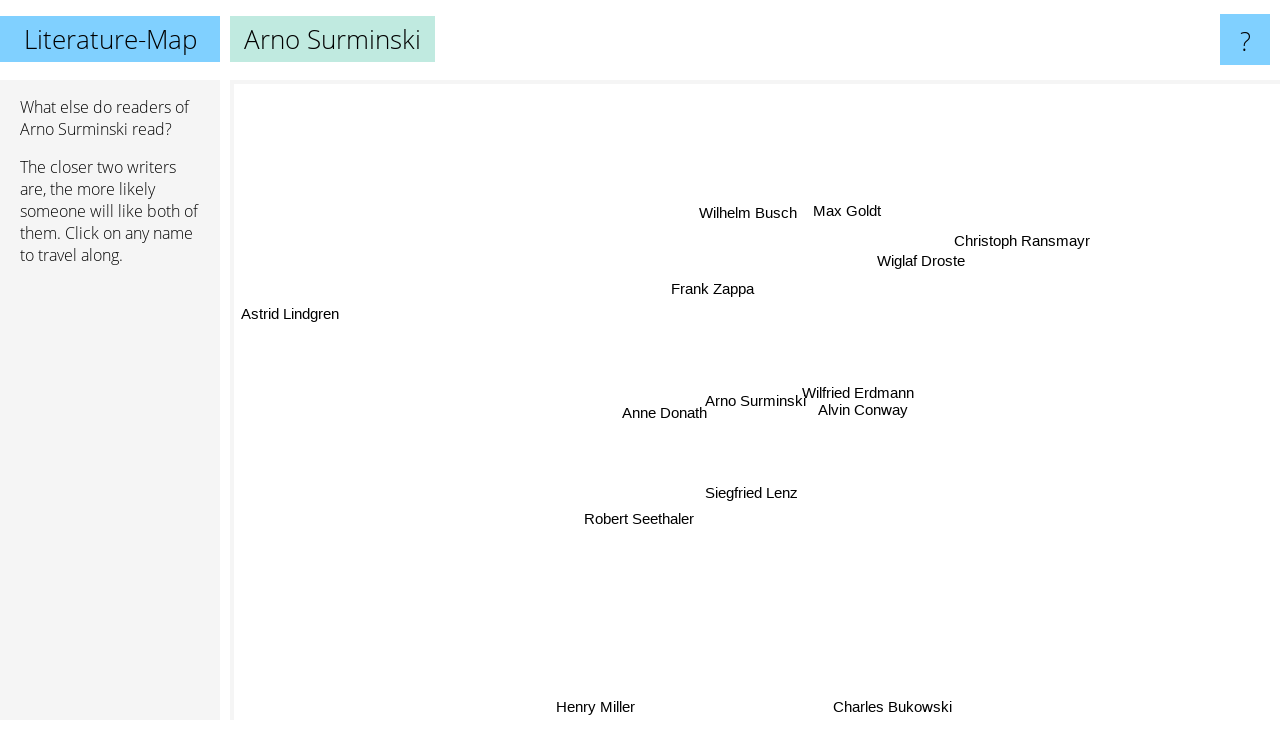

--- FILE ---
content_type: text/html; charset=UTF-8
request_url: https://www.literature-map.com/arno+surminski
body_size: 1951
content:
<!doctype html>
<html>
<head>
 <meta name="viewport" content="width=device-width, initial-scale=1">
 <meta property="og:image" content="https://www.literature-map.com/elements/objects/og_logo.png">
 <link rel="stylesheet" href="/elements/objects/styles_7_1.css">
 <title>Authors similar to Arno Surminski</title>
 <style>.project, .the_title {display: inline-block; font-size: 26px;}</style><style>@media (max-width: 500px) { .the_title {display: none; } }</style>
</head>

<body>

<table class=universe>
 <tr class=heaven>
  <td class=headline>

<table style="width: 100%;"><tr><td>
   <a class=project href="/">Literature-Map</a><span id=the_title class=the_title>Arno Surminski</span>
</td><td style="text-align: right">
   <a class=questionmark href="/info"><span style="font-size: 26px">?</span></a>
</td></tr></table>

  </td>
  <tr>
   <td class=content>
    
<link rel="stylesheet" href="/elements/objects/relator.css">

<div class=map_info>
 <div class=map_info_text><p>What else do readers of Arno Surminski read?</p><p>The closer two writers are, the more likely someone will like both of them. Click on any name to travel along.</p></div>
 <div class=advert><script async class=nogConsent data-src="//pagead2.googlesyndication.com/pagead/js/adsbygoogle.js"></script><!-- Map Responsive --><ins class="adsbygoogle" style="display:block" data-ad-client="ca-pub-4786778854163211" data-ad-slot="6623484194" data-ad-format="auto"></ins><script>(adsbygoogle = window.adsbygoogle || []).push({});</script></div>
</div>

<div id=gnodMap>
 <span class=S id=s0>Arno Surminski</span>
<a href="alvin+conway" class=S id=s1>Alvin Conway</a>
<a href="wilfried+erdmann" class=S id=s2>Wilfried Erdmann</a>
<a href="frank+zappa" class=S id=s3>Frank Zappa</a>
<a href="anne+donath" class=S id=s4>Anne Donath</a>
<a href="siegfried+lenz" class=S id=s5>Siegfried Lenz</a>
<a href="robert+seethaler" class=S id=s6>Robert Seethaler</a>
<a href="wiglaf+droste" class=S id=s7>Wiglaf Droste</a>
<a href="wilhelm+busch" class=S id=s8>Wilhelm Busch</a>
<a href="christoph+ransmayr" class=S id=s9>Christoph Ransmayr</a>
<a href="max+goldt" class=S id=s10>Max Goldt</a>
<a href="astrid+lindgren" class=S id=s11>Astrid Lindgren</a>
<a href="henry+miller" class=S id=s12>Henry Miller</a>
<a href="charles+bukowski" class=S id=s13>Charles Bukowski</a>

</div>

<script>var NrWords=14;var Aid=new Array();Aid[0]=new Array(-1,4.16667,3.50877,2.88184,2.77778,1.28824,1.11483,0.581395,0.40568,0.271003,0.235087,0.108181,0.0462963,0.0116399);Aid[1]=new Array(4.16667,-1,9.52381,0.643087,5.55556,-1,0.232288,-1,-1,0.2849,-1,-1,-1,-1);Aid[2]=new Array(3.50877,9.52381,-1,0.625,21.7391,-1,0.229885,-1,-1,0.281294,-1,-1,-1,-1);Aid[3]=new Array(2.88184,0.643087,0.625,-1,0.597015,-1,0.172414,0.966767,-1,0.1998,0.70633,0.104466,0.0456022,0.0173928);Aid[4]=new Array(2.77778,5.55556,21.7391,0.597015,-1,-1,1.1274,-1,-1,0.275482,-1,-1,-1,-1);Aid[5]=new Array(1.28824,-1,-1,-1,-1,-1,-1,-1,0.478278,-1,0.406091,0.151248,-1,-1);Aid[6]=new Array(1.11483,0.232288,0.229885,0.172414,1.1274,-1,-1,-1,-1,6.01793,-1,-1,-1,-1);Aid[7]=new Array(0.581395,-1,-1,0.966767,-1,-1,-1,-1,-1,-1,10.6633,-1,0.0861512,0.0314174);Aid[8]=new Array(0.40568,-1,-1,-1,-1,0.478278,-1,-1,-1,-1,-1,5.30207,-1,-1);Aid[9]=new Array(0.271003,0.2849,0.281294,0.1998,0.275482,-1,6.01793,-1,-1,-1,-1,-1,-1,-1);Aid[10]=new Array(0.235087,-1,-1,0.70633,-1,0.406091,-1,10.6633,-1,-1,-1,0.13067,0.174749,0.0832663);Aid[11]=new Array(0.108181,-1,-1,0.104466,-1,0.151248,-1,-1,5.30207,-1,0.13067,-1,0.0975848,-1);Aid[12]=new Array(0.0462963,-1,-1,0.0456022,-1,-1,-1,0.0861512,-1,-1,0.174749,0.0975848,-1,2.63613);Aid[13]=new Array(0.0116399,-1,-1,0.0173928,-1,-1,-1,0.0314174,-1,-1,0.0832663,-1,2.63613,-1);
window.Pop=new Array(42,6,15,305,30,579,855,1334,1930,696,3361,7353,17238,68687);
NrWords=14;var Len0=14;</script>
<script src="/elements/objects/related.js"></script>
<script src="/elements/objects/relator.js"></script>

<template id=search_template>
 <form id=search_form class="search" action='map-search.php' method=get>
  <input class="typeahead"
         type="text"
         name="f"
         id="f"
         maxlength="95"
         autocomplete="off">
  <button class=search_button><div class=mglass></div></button>
 </form>
</template>

<script src="/elements/objects/jquery-minified.js"></script>
<script src="/elements/objects/0g-typeahead.js"></script>
<script src="/elements/objects/typeahead.js"></script>

   </td>
  </tr>
</table>

<script type=module>
    import * as mgAnalytics from '/elements/objects/mganalytics.js';
    mgAnalytics.ini(2);
</script>

<script src="https://www.gnod.com/guest/consent_js"></script>

</body>
</html>


--- FILE ---
content_type: text/html; charset=utf-8
request_url: https://www.google.com/recaptcha/api2/aframe
body_size: 267
content:
<!DOCTYPE HTML><html><head><meta http-equiv="content-type" content="text/html; charset=UTF-8"></head><body><script nonce="RRILWLySeBinbmr0ze1zJw">/** Anti-fraud and anti-abuse applications only. See google.com/recaptcha */ try{var clients={'sodar':'https://pagead2.googlesyndication.com/pagead/sodar?'};window.addEventListener("message",function(a){try{if(a.source===window.parent){var b=JSON.parse(a.data);var c=clients[b['id']];if(c){var d=document.createElement('img');d.src=c+b['params']+'&rc='+(localStorage.getItem("rc::a")?sessionStorage.getItem("rc::b"):"");window.document.body.appendChild(d);sessionStorage.setItem("rc::e",parseInt(sessionStorage.getItem("rc::e")||0)+1);localStorage.setItem("rc::h",'1769058499303');}}}catch(b){}});window.parent.postMessage("_grecaptcha_ready", "*");}catch(b){}</script></body></html>